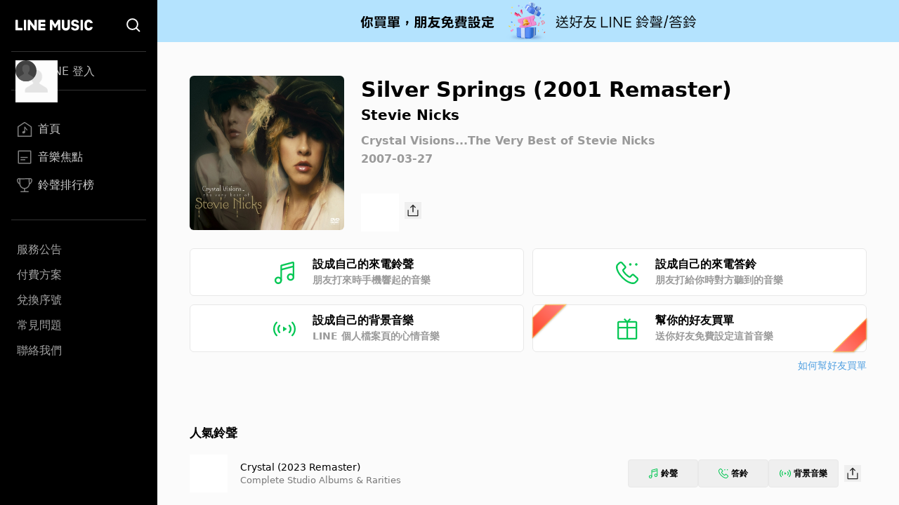

--- FILE ---
content_type: text/plain
request_url: https://www.google-analytics.com/j/collect?v=1&_v=j102&a=323903732&t=pageview&_s=1&dl=https%3A%2F%2Fmusic-tw.line.me%2Ftrack%2F1056141006&ul=en-us%40posix&dt=Silver%20Springs%20(2001%20Remaster)%20-%20Stevie%20Nicks%20-%20Crystal%20Visions...The%20Very%20Best%20of%20Stevie%20Nicks%E5%B0%88%E8%BC%AF%20-%20LINE%20MUSIC&sr=1280x720&vp=1280x720&_u=YEBAAEABAAAAACAAI~&jid=100146462&gjid=768567159&cid=557431992.1769180013&tid=UA-54358725-11&_gid=301629259.1769180013&_r=1&_slc=1&gtm=45He61m0n81M43LCHNv831174658za200zd831174658&gcd=13l3l3l3l1l1&dma=0&tag_exp=103116026~103200004~104527907~104528501~104684208~104684211~105391252~115938466~115938469~116682876~116992597~117041587~117223558~117223565&z=435194731
body_size: -451
content:
2,cG-4P3R436HQV